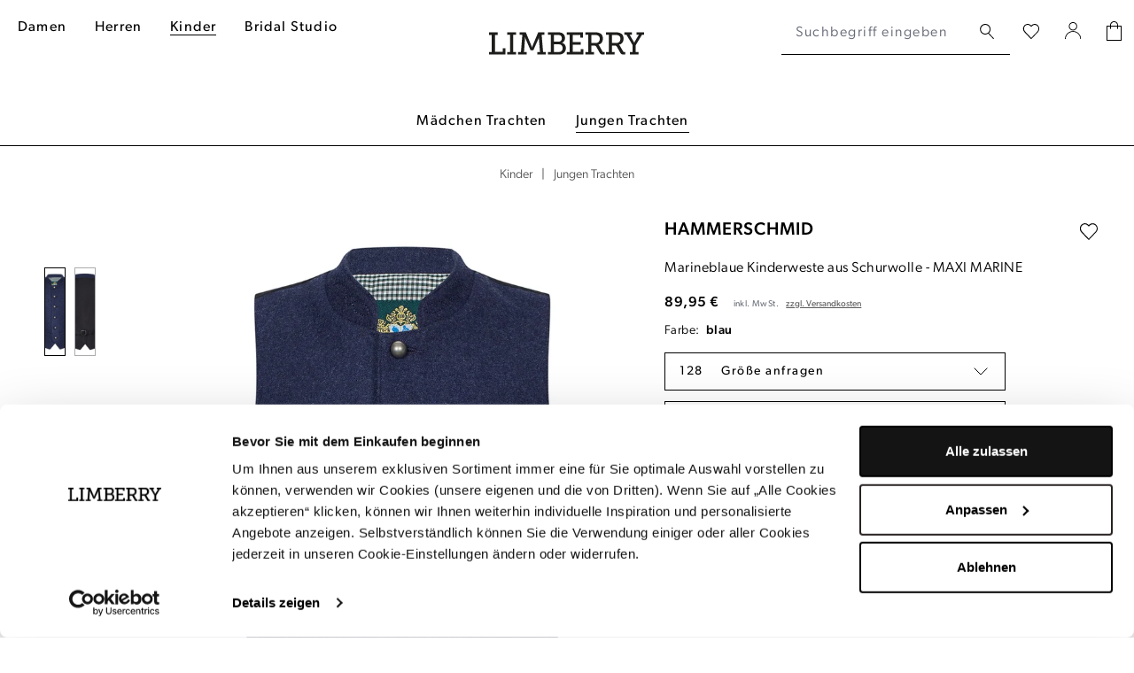

--- FILE ---
content_type: text/javascript
request_url: https://www.limberry.de/theme/667750cfac72fd7e00eb39d65fb2933d/js/virtua-thumbnail-processor/virtua-thumbnail-processor.js
body_size: 4156
content:
(()=>{var e={973:e=>{!function(t,a){var n=a(t,t.document,Date);t.lazySizes=n,e.exports&&(e.exports=n)}("undefined"!=typeof window?window:{},function(e,t,a){"use strict";if(!function(){var t,a={lazyClass:"lazyload",loadedClass:"lazyloaded",loadingClass:"lazyloading",preloadClass:"lazypreload",errorClass:"lazyerror",autosizesClass:"lazyautosizes",fastLoadedClass:"ls-is-cached",iframeLoadMode:0,srcAttr:"data-src",srcsetAttr:"data-srcset",sizesAttr:"data-sizes",minSize:40,customMedia:{},init:!0,expFactor:1.5,hFac:.8,loadMode:2,loadHidden:!0,ricTimeout:0,throttleDelay:125};for(t in et=e.lazySizesConfig||e.lazysizesConfig||{},a)t in et||(et[t]=a[t])}(),!t||!t.getElementsByClassName)return{init:function(){},cfg:et,noSupport:!0};var n,i,r,o,s,l,d,u,c,f,v,g,p,m,y,b,h,A,C,z,E,L,w,_,x,M,N,U,F,T,B,S,O,W,D,R,P,I,H,k,$,q,j,G,K,Q,J,V,X,Y,Z,ee,et,ea=t.documentElement,en=e.HTMLPictureElement,ei="addEventListener",er="getAttribute",eo=e[ei].bind(e),es=e.setTimeout,el=e.requestAnimationFrame||es,ed=e.requestIdleCallback,eu=/^picture$/i,ec=["load","error","lazyincluded","_lazyloaded"],ef={},ev=Array.prototype.forEach,eg=function(e,t){return ef[t]||(ef[t]=RegExp("(\\s|^)"+t+"(\\s|$)")),ef[t].test(e[er]("class")||"")&&ef[t]},ep=function(e,t){eg(e,t)||e.setAttribute("class",(e[er]("class")||"").trim()+" "+t)},em=function(e,t){var a;(a=eg(e,t))&&e.setAttribute("class",(e[er]("class")||"").replace(a," "))},ey=function(e,t,a){var n=a?ei:"removeEventListener";a&&ey(e,t),ec.forEach(function(a){e[n](a,t)})},eb=function(e,a,n,i,r){var o=t.createEvent("Event");return n||(n={}),n.instance=ee,o.initEvent(a,!i,!r),o.detail=n,e.dispatchEvent(o),o},eh=function(t,a){var n;!en&&(n=e.picturefill||et.pf)?(a&&a.src&&!t[er]("srcset")&&t.setAttribute("srcset",a.src),n({reevaluate:!0,elements:[t]})):a&&a.src&&(t.src=a.src)},eA=function(e,t){return(getComputedStyle(e,null)||{})[t]},eC=function(e,t,a){for(a=a||e.offsetWidth;a<et.minSize&&t&&!e._lazysizesWidth;)a=t.offsetWidth,t=t.parentNode;return a},ez=(v=[],g=f=[],p=function(){var e=g;for(g=f.length?v:f,u=!0,c=!1;e.length;)e.shift()();u=!1},(m=function(e,a){u&&!a?e.apply(this,arguments):(g.push(e),c||(c=!0,(t.hidden?es:el)(p)))})._lsFlush=p,m),eE=function(e,t){return t?function(){ez(e)}:function(){var t=this,a=arguments;ez(function(){e.apply(t,a)})}},eL=function(e){var t,n,i=function(){t=null,e()},r=function(){var e=a.now()-n;e<99?es(r,99-e):(ed||i)(i)};return function(){n=a.now(),t||(t=es(r,99))}},ew=(N=/^img$/i,U=/^iframe$/i,F="onscroll"in e&&!/(gle|ing)bot/.test(navigator.userAgent),T=0,B=0,S=-1,O=function(e){B--,e&&!(B<0)&&e.target||(B=0)},W=function(e){return null==M&&(M="hidden"==eA(t.body,"visibility")),M||"hidden"!=eA(e.parentNode,"visibility")||"hidden"!=eA(e,"visibility")},D=function(e,a){var n,i=e,r=W(e);for(L-=a,x+=a,w-=a,_+=a;r&&(i=i.offsetParent)&&i!=t.body&&i!=ea;)(r=(eA(i,"opacity")||1)>0)&&"visible"!=eA(i,"overflow")&&(n=i.getBoundingClientRect(),r=_>n.left&&w<n.right&&x>n.top-1&&L<n.bottom+1);return r},n=R=function(){var e,a,n,i,r,o,s,l,d,u,c,f,v=ee.elements;if((A=et.loadMode)&&B<8&&(e=v.length)){for(a=0,S++;a<e;a++)if(v[a]&&!v[a]._lazyRace){if(!F||ee.prematureUnveil&&ee.prematureUnveil(v[a])){G(v[a]);continue}if((l=v[a][er]("data-expand"))&&(o=+l)||(o=T),u||(u=!et.expand||et.expand<1?ea.clientHeight>500&&ea.clientWidth>500?500:370:et.expand,ee._defEx=u,c=u*et.expFactor,f=et.hFac,M=null,T<c&&B<1&&S>2&&A>2&&!t.hidden?(T=c,S=0):T=A>1&&S>1&&B<6?u:0),d!==o&&(z=innerWidth+o*f,E=innerHeight+o,s=-1*o,d=o),(x=(n=v[a].getBoundingClientRect()).bottom)>=s&&(L=n.top)<=E&&(_=n.right)>=s*f&&(w=n.left)<=z&&(x||_||w||L)&&(et.loadHidden||W(v[a]))&&(b&&B<3&&!l&&(A<3||S<4)||D(v[a],o))){if(G(v[a]),r=!0,B>9)break}else!r&&b&&!i&&B<4&&S<4&&A>2&&(y[0]||et.preloadAfterLoad)&&(y[0]||!l&&(x||_||w||L||"auto"!=v[a][er](et.sizesAttr)))&&(i=y[0]||v[a])}i&&!r&&G(i)}},r=0,o=et.throttleDelay,s=et.ricTimeout,l=function(){i=!1,r=a.now(),n()},d=ed&&s>49?function(){ed(l,{timeout:s}),s!==et.ricTimeout&&(s=et.ricTimeout)}:eE(function(){es(l)},!0),P=function(e){var t;(e=!0===e)&&(s=33),i||(i=!0,(t=o-(a.now()-r))<0&&(t=0),e||t<9?d():es(d,t))},H=eE(I=function(e){var t=e.target;if(t._lazyCache){delete t._lazyCache;return}O(e),ep(t,et.loadedClass),em(t,et.loadingClass),ey(t,k),eb(t,"lazyloaded")}),k=function(e){H({target:e.target})},$=function(e,t){var a=e.getAttribute("data-load-mode")||et.iframeLoadMode;0==a?e.contentWindow.location.replace(t):1==a&&(e.src=t)},q=function(e){var t,a=e[er](et.srcsetAttr);(t=et.customMedia[e[er]("data-media")||e[er]("media")])&&e.setAttribute("media",t),a&&e.setAttribute("srcset",a)},j=eE(function(e,t,a,n,i){var r,o,s,l,d,u;!(d=eb(e,"lazybeforeunveil",t)).defaultPrevented&&(n&&(a?ep(e,et.autosizesClass):e.setAttribute("sizes",n)),o=e[er](et.srcsetAttr),r=e[er](et.srcAttr),i&&(l=(s=e.parentNode)&&eu.test(s.nodeName||"")),u=t.firesLoad||"src"in e&&(o||r||l),d={target:e},ep(e,et.loadingClass),u&&(clearTimeout(h),h=es(O,2500),ey(e,k,!0)),l&&ev.call(s.getElementsByTagName("source"),q),o?e.setAttribute("srcset",o):r&&!l&&(U.test(e.nodeName)?$(e,r):e.src=r),i&&(o||l)&&eh(e,{src:r})),e._lazyRace&&delete e._lazyRace,em(e,et.lazyClass),ez(function(){var t=e.complete&&e.naturalWidth>1;(!u||t)&&(t&&ep(e,et.fastLoadedClass),I(d),e._lazyCache=!0,es(function(){"_lazyCache"in e&&delete e._lazyCache},9)),"lazy"==e.loading&&B--},!0)}),G=function(e){if(!e._lazyRace){var t,a=N.test(e.nodeName),n=a&&(e[er](et.sizesAttr)||e[er]("sizes")),i="auto"==n;(i||!b)&&a&&(e[er]("src")||e.srcset)&&!e.complete&&!eg(e,et.errorClass)&&eg(e,et.lazyClass)||(t=eb(e,"lazyunveilread").detail,i&&e_.updateElem(e,!0,e.offsetWidth),e._lazyRace=!0,B++,j(e,t,i,n,a))}},K=eL(function(){et.loadMode=3,P()}),Q=function(){3==et.loadMode&&(et.loadMode=2),K()},J=function(){if(!b){if(a.now()-C<999){es(J,999);return}b=!0,et.loadMode=3,P(),eo("scroll",Q,!0)}},{_:function(){C=a.now(),ee.elements=t.getElementsByClassName(et.lazyClass),y=t.getElementsByClassName(et.lazyClass+" "+et.preloadClass),eo("scroll",P,!0),eo("resize",P,!0),eo("pageshow",function(e){if(e.persisted){var a=t.querySelectorAll("."+et.loadingClass);a.length&&a.forEach&&el(function(){a.forEach(function(e){e.complete&&G(e)})})}}),e.MutationObserver?new MutationObserver(P).observe(ea,{childList:!0,subtree:!0,attributes:!0}):(ea[ei]("DOMNodeInserted",P,!0),ea[ei]("DOMAttrModified",P,!0),setInterval(P,999)),eo("hashchange",P,!0),["focus","mouseover","click","load","transitionend","animationend"].forEach(function(e){t[ei](e,P,!0)}),/d$|^c/.test(t.readyState)?J():(eo("load",J),t[ei]("DOMContentLoaded",P),es(J,2e4)),ee.elements.length?(R(),ez._lsFlush()):P()},checkElems:P,unveil:G,_aLSL:Q}),e_=(X=eE(function(e,t,a,n){var i,r,o;if(e._lazysizesWidth=n,n+="px",e.setAttribute("sizes",n),eu.test(t.nodeName||""))for(r=0,o=(i=t.getElementsByTagName("source")).length;r<o;r++)i[r].setAttribute("sizes",n);a.detail.dataAttr||eh(e,a.detail)}),Y=function(e,t,a){var n,i=e.parentNode;i&&(a=eC(e,i,a),!(n=eb(e,"lazybeforesizes",{width:a,dataAttr:!!t})).defaultPrevented&&(a=n.detail.width)&&a!==e._lazysizesWidth&&X(e,i,n,a))},{_:function(){V=t.getElementsByClassName(et.autosizesClass),eo("resize",Z)},checkElems:Z=eL(function(){var e,t=V.length;if(t)for(e=0;e<t;e++)Y(V[e])}),updateElem:Y}),ex=function(){!ex.i&&t.getElementsByClassName&&(ex.i=!0,e_._(),ew._())};return es(function(){et.init&&ex()}),ee={cfg:et,autoSizer:e_,loader:ew,init:ex,uP:eh,aC:ep,rC:em,hC:eg,fire:eb,gW:eC,rAF:ez}})},896:(e,t,a)=>{var n,i,r;!function(o,s){o&&(s=s.bind(null,o,o.document),e.exports?s(a(973)):(i=[a(973)],void 0!==(r="function"==typeof(n=s)?n.apply(t,i):n)&&(e.exports=r)))}("undefined"!=typeof window?window:0,function(e,t,a){"use strict";!function(){var e,t={blurUpClass:"ls-blur-up-img",blurUpLoadingClass:"ls-blur-up-is-loading",blurUpInviewClass:"ls-inview",blurUpLoadedClass:"ls-blur-up-loaded",blurUpLoadedOriginalClass:"ls-original-loaded"};for(e in n=a.cfg||{},t)e in n||(n[e]=t[e])}();var n,i=[].slice,r=/blur-up["']*\s*:\s*["']*(always|auto)/,o=/image\/(jpeg|png|gif|svg\+xml)/,s=function(t){var n=t.getAttribute("data-media")||t.getAttribute("media"),i=t.getAttribute("type");return(!i||o.test(i))&&(!n||e.matchMedia(a.cfg.customMedia[n]||n).matches)},l=function(e,t){var a;return(e?i.call(e.querySelectorAll("source, img")):[t]).forEach(function(e){if(!a){var t=e.getAttribute("data-lowsrc");t&&s(e)&&(a=t)}}),a},d=function(e,n,i,r){var o,s=!1,l=!1,d="always"==r?0:Date.now(),u=0,c=(e||n).parentNode,f=function(){o&&a.rAF(function(){a.rC(n,a.cfg.blurUpLoadingClass);try{o.parentNode.removeChild(o)}catch(e){}o=null})},v=function(e){u++,l=e||l,e?f():u>1&&setTimeout(f,5e3)},g=function(){n.removeEventListener("load",g),n.removeEventListener("error",g),o&&a.rAF(function(){o&&a.aC(o,a.cfg.blurUpLoadedOriginalClass)}),a.fire(n,"blurUpLoaded"),"always"!=r&&(!s||Date.now()-d<66)?v(!0):v()};!function(){if(i){var d=function(e){s=!0,o||(o=e.target),a.rAF(function(){a.rC(n,a.cfg.blurUpLoadingClass),o&&a.aC(o,a.cfg.blurUpLoadedClass)}),o&&(o.removeEventListener("load",d),o.removeEventListener("error",d))};(o=t.createElement("img")).addEventListener("load",d),o.addEventListener("error",d),o.className=a.cfg.blurUpClass,o.cssText=n.cssText,o.src=i,o.alt="",o.setAttribute("aria-hidden","true"),c.insertBefore(o,(e||n).nextSibling),"always"!=r&&(o.style.visibility="hidden",a.rAF(function(){o&&setTimeout(function(){o&&a.rAF(function(){!l&&o&&(o.style.visibility="")})},a.cfg.blurupCacheDelay||33)}))}}(),n.addEventListener("load",g),n.addEventListener("error",g),a.aC(n,a.cfg.blurUpLoadingClass);var p=function(e){c==e.target&&(a.aC(o||n,a.cfg.blurUpInviewClass),v(),c.removeEventListener("lazybeforeunveil",p))};c.getAttribute("data-expand")||c.setAttribute("data-expand",-1),c.addEventListener("lazybeforeunveil",p),a.aC(c,a.cfg.lazyClass)};e.addEventListener("lazybeforeunveil",function(e){var t=e.detail;if(t.instance==a&&t.blurUp){var n=e.target,i=n.parentNode;"PICTURE"!=i.nodeName&&(i=null),d(i,n,l(i,n)||"[data-uri]",t.blurUp)}}),e.addEventListener("lazyunveilread",function(e){var t=e.detail;if(t.instance==a){var n=e.target,i=(getComputedStyle(n,null)||{fontFamily:""}).fontFamily.match(r);(i||n.getAttribute("data-lowsrc"))&&(t.blurUp=i&&i[1]||a.cfg.blurupMode||"always")}})})}},t={};function a(n){var i=t[n];if(void 0!==i)return i.exports;var r=t[n]={exports:{}};return e[n](r,r.exports,a),r.exports}a.n=e=>{var t=e&&e.__esModule?()=>e.default:()=>e;return a.d(t,{a:t}),t},a.d=(e,t)=>{for(var n in t)a.o(t,n)&&!a.o(e,n)&&Object.defineProperty(e,n,{enumerable:!0,get:t[n]})},a.o=(e,t)=>Object.prototype.hasOwnProperty.call(e,t),a(896)})();

--- FILE ---
content_type: image/svg+xml
request_url: https://www.limberry.de/bundles/limberrytheme/icons/footer/handpicked-icon-transparent.svg?1769769925
body_size: -28
content:
<svg xmlns="http://www.w3.org/2000/svg" viewBox="0 0 28.32 28.17"><defs><style>.cls-1{fill:#010101;}.cls-2,.cls-3{fill:none;stroke:#010101;stroke-width:0.4px;}.cls-2{stroke-miterlimit:10;}.cls-3{stroke-linecap:round;stroke-linejoin:round;}</style></defs><g id="Ebene_2" data-name="Ebene 2"><g id="Ebene_1-2" data-name="Ebene 1"><path class="cls-1" d="M13.57,12.09a2.23,2.23,0,0,0-3.11,0,2.45,2.45,0,0,0-.64,1.64c-.06,1.44-.31,4.43-.31,4.43a.44.44,0,0,0,.41.48H10l4.66-.31a2.27,2.27,0,0,0,1.42-.64,2.1,2.1,0,0,0-1.91-3.6A2.18,2.18,0,0,0,13.57,12.09Z"/><path class="cls-2" d="M22.65,6.73a1.2,1.2,0,1,1-1.21-1.18h0A1.21,1.21,0,0,1,22.65,6.73Z"/><path class="cls-3" d="M21.53,6.78a3.86,3.86,0,1,0,0-5.45h0"/><path class="cls-2" d="M23.69,3.81a4.39,4.39,0,0,0-3.22-.91l-6.75.78a2.59,2.59,0,0,0-1.48.72L.93,15.72a2.49,2.49,0,0,0,0,3.52h0l8,8h0a2.46,2.46,0,0,0,3.49,0l0,0L23.79,15.94a2.48,2.48,0,0,0,.72-1.46l.78-6.75a4.29,4.29,0,0,0-.92-3.22"/><path class="cls-3" d="M25,5.45a5.46,5.46,0,0,0-.89-1.3,6,6,0,0,0-1.29-.89"/></g></g></svg>

--- FILE ---
content_type: text/javascript
request_url: https://www.limberry.de/theme/667750cfac72fd7e00eb39d65fb2933d/js/limberry-theme/limberry-theme.js
body_size: 1454
content:
(()=>{var e={},r={};function t(i){var n=r[i];if(void 0!==n)return n.exports;var a=r[i]={exports:{}};return e[i](a,a.exports,t),a.exports}t.m=e,t.n=e=>{var r=e&&e.__esModule?()=>e.default:()=>e;return t.d(r,{a:r}),r},t.d=(e,r)=>{for(var i in r)t.o(r,i)&&!t.o(e,i)&&Object.defineProperty(e,i,{enumerable:!0,get:r[i]})},t.f={},t.e=e=>Promise.all(Object.keys(t.f).reduce((r,i)=>(t.f[i](e,r),r),[])),t.u=e=>"./js/limberry-theme/"+({15760:"limberry-theme.sticky-header.plugin",29280:"limberry-theme.offcanvas-menu-extend.plugin",30727:"limberry-theme.variant-switch-extend.plugin",32587:"limberry-theme.search-widget.plugin",34814:"limberry-theme.gallery-slider-video-extend.plugin",40208:"limberry-theme.accessibility-front-plugin-extend.plugin",52181:"limberry-theme.wishlist-widget-extend.plugin",53023:"limberry-theme.listing-plugin-override",58448:"limberry-theme.offcanvas-cart-extend.plugin",77202:"limberry-theme.account-menu-extend.plugin",78145:"limberry-theme.active-filters.plugin"})[e]+"."+({15760:"e642cd",29280:"e99192",30727:"c7076f",32587:"9cc6a9",34814:"a8ad78",40208:"824f73",52181:"3362d2",53023:"e051b3",58448:"509288",77202:"11be01",78145:"03e5cb"})[e]+".js",t.miniCssF=e=>{},t.g=function(){if("object"==typeof globalThis)return globalThis;try{return this||Function("return this")()}catch(e){if("object"==typeof window)return window}}(),t.o=(e,r)=>Object.prototype.hasOwnProperty.call(e,r),(()=>{var e={};t.l=(r,i,n,a)=>{if(e[r]){e[r].push(i);return}if(void 0!==n)for(var o,l,d=document.getElementsByTagName("script"),s=0;s<d.length;s++){var c=d[s];if(c.getAttribute("src")==r){o=c;break}}o||(l=!0,(o=document.createElement("script")).charset="utf-8",o.timeout=120,t.nc&&o.setAttribute("nonce",t.nc),o.src=r),e[r]=[i];var u=(t,i)=>{o.onerror=o.onload=null,clearTimeout(h);var n=e[r];if(delete e[r],o.parentNode&&o.parentNode.removeChild(o),n&&n.forEach(e=>e(i)),t)return t(i)},h=setTimeout(u.bind(null,void 0,{type:"timeout",target:o}),12e4);o.onerror=u.bind(null,o.onerror),o.onload=u.bind(null,o.onload),l&&document.head.appendChild(o)}})(),t.r=e=>{"undefined"!=typeof Symbol&&Symbol.toStringTag&&Object.defineProperty(e,Symbol.toStringTag,{value:"Module"}),Object.defineProperty(e,"__esModule",{value:!0})},(()=>{t.g.importScripts&&(e=t.g.location+"");var e,r=t.g.document;if(!e&&r&&(r.currentScript&&"SCRIPT"===r.currentScript.tagName.toUpperCase()&&(e=r.currentScript.src),!e)){var i=r.getElementsByTagName("script");if(i.length)for(var n=i.length-1;n>-1&&(!e||!/^http(s?):/.test(e));)e=i[n--].src}if(!e)throw Error("Automatic publicPath is not supported in this browser");e=e.replace(/#.*$/,"").replace(/\?.*$/,"").replace(/\/[^\/]+$/,"/"),t.p=e+"../../"})(),(()=>{var e={3369:0};t.f.j=(r,i)=>{var n=t.o(e,r)?e[r]:void 0;if(0!==n){if(n)i.push(n[2]);else{var a=new Promise((t,i)=>n=e[r]=[t,i]);i.push(n[2]=a);var o=t.p+t.u(r),l=Error();t.l(o,i=>{if(t.o(e,r)&&(0!==(n=e[r])&&(e[r]=void 0),n)){var a=i&&("load"===i.type?"missing":i.type),o=i&&i.target&&i.target.src;l.message="Loading chunk "+r+" failed.\n("+a+": "+o+")",l.name="ChunkLoadError",l.type=a,l.request=o,n[1](l)}},"chunk-"+r,r)}}};var r=(r,i)=>{var n,a,[o,l,d]=i,s=0;if(o.some(r=>0!==e[r])){for(n in l)t.o(l,n)&&(t.m[n]=l[n]);d&&d(t)}for(r&&r(i);s<o.length;s++)a=o[s],t.o(e,a)&&e[a]&&e[a][0](),e[a]=0},i=self.webpackChunk=self.webpackChunk||[];i.forEach(r.bind(null,0)),i.push=r.bind(null,i.push.bind(i))})();let i=window.PluginManager;i.override("WishlistWidget",()=>t.e(52181).then(t.bind(t,181)),"[data-wishlist-widget]"),i.register("StickyHeader",()=>t.e(15760).then(t.bind(t,760)),"[data-sticky-header]"),i.override("Listing",()=>t.e(53023).then(t.bind(t,23)),"[data-listing]"),i.register("ActiveFilters",()=>t.e(78145).then(t.bind(t,145)),"[data-active-filters]"),i.override("AccountMenu",()=>t.e(77202).then(t.bind(t,202)),"[data-account-menu]"),i.override("SearchWidget",()=>t.e(32587).then(t.bind(t,587)),"[data-search-widget]"),i.override("OffCanvasMenu",()=>t.e(29280).then(t.bind(t,280)),"[data-off-canvas-menu]"),i.override("OffCanvasCart",()=>t.e(58448).then(t.bind(t,448)),"[data-off-canvas-cart]"),i.override("VariantSwitch",()=>t.e(30727).then(t.bind(t,727)),"[data-variant-switch]"),i.override("GallerySlider",()=>t.e(34814).then(t.bind(t,814)),"[data-gallery-slider]"),i.override("AllInOneAccessibilityFrontPlugin",()=>t.e(40208).then(t.bind(t,208)),"[data-all-in-one-accessibility-front-plugin]")})();

--- FILE ---
content_type: text/javascript
request_url: https://www.limberry.de/theme/667750cfac72fd7e00eb39d65fb2933d/js/flink-size-charts/flink-size-charts.js
body_size: 3889
content:
(()=>{"use strict";var t={156:t=>{var e=function(t){var e;return!!t&&"object"==typeof t&&"[object RegExp]"!==(e=Object.prototype.toString.call(t))&&"[object Date]"!==e&&t.$$typeof!==i},i="function"==typeof Symbol&&Symbol.for?Symbol.for("react.element"):60103;function r(t,e){return!1!==e.clone&&e.isMergeableObject(t)?o(Array.isArray(t)?[]:{},t,e):t}function s(t,e,i){return t.concat(e).map(function(t){return r(t,i)})}function l(t){return Object.keys(t).concat(Object.getOwnPropertySymbols?Object.getOwnPropertySymbols(t).filter(function(e){return Object.propertyIsEnumerable.call(t,e)}):[])}function n(t,e){try{return e in t}catch(t){return!1}}function o(t,i,a){(a=a||{}).arrayMerge=a.arrayMerge||s,a.isMergeableObject=a.isMergeableObject||e,a.cloneUnlessOtherwiseSpecified=r;var c,h,u=Array.isArray(i);return u!==Array.isArray(t)?r(i,a):u?a.arrayMerge(t,i,a):(h={},(c=a).isMergeableObject(t)&&l(t).forEach(function(e){h[e]=r(t[e],c)}),l(i).forEach(function(e){(!n(t,e)||Object.hasOwnProperty.call(t,e)&&Object.propertyIsEnumerable.call(t,e))&&(n(t,e)&&c.isMergeableObject(i[e])?h[e]=(function(t,e){if(!e.customMerge)return o;var i=e.customMerge(t);return"function"==typeof i?i:o})(e,c)(t[e],i[e],c):h[e]=r(i[e],c))}),h)}o.all=function(t,e){if(!Array.isArray(t))throw Error("first argument should be an array");return t.reduce(function(t,i){return o(t,i,e)},{})},t.exports=o}},e={};function i(r){var s=e[r];if(void 0!==s)return s.exports;var l=e[r]={exports:{}};return t[r](l,l.exports,i),l.exports}i.n=t=>{var e=t&&t.__esModule?()=>t.default:()=>t;return i.d(e,{a:e}),e},i.d=(t,e)=>{for(var r in e)i.o(e,r)&&!i.o(t,r)&&Object.defineProperty(t,r,{enumerable:!0,get:e[r]})},i.o=(t,e)=>Object.prototype.hasOwnProperty.call(t,e);var r=i(156),s=i.n(r);class l{static ucFirst(t){return t.charAt(0).toUpperCase()+t.slice(1)}static lcFirst(t){return t.charAt(0).toLowerCase()+t.slice(1)}static toDashCase(t){return t.replace(/([A-Z])/g,"-$1").replace(/^-/,"").toLowerCase()}static toLowerCamelCase(t,e){let i=l.toUpperCamelCase(t,e);return l.lcFirst(i)}static toUpperCamelCase(t,e){return e?t.split(e).map(t=>l.ucFirst(t.toLowerCase())).join(""):l.ucFirst(t.toLowerCase())}static parsePrimitive(t){try{return/^\d+(.|,)\d+$/.test(t)&&(t=t.replace(",",".")),JSON.parse(t)}catch(e){return t.toString()}}}class n{constructor(t=document){this._el=t,t.$emitter=this,this._listeners=[]}publish(t){let e=arguments.length>1&&void 0!==arguments[1]?arguments[1]:{},i=arguments.length>2&&void 0!==arguments[2]&&arguments[2],r=new CustomEvent(t,{detail:e,cancelable:i});return this.el.dispatchEvent(r),r}subscribe(t,e){let i=arguments.length>2&&void 0!==arguments[2]?arguments[2]:{},r=this,s=t.split("."),l=i.scope?e.bind(i.scope):e;if(i.once&&!0===i.once){let e=l;l=function(i){r.unsubscribe(t),e(i)}}return this.el.addEventListener(s[0],l),this.listeners.push({splitEventName:s,opts:i,cb:l}),!0}unsubscribe(t){let e=t.split(".");return this.listeners=this.listeners.reduce((t,i)=>([...i.splitEventName].sort().toString()===e.sort().toString()?this.el.removeEventListener(i.splitEventName[0],i.cb):t.push(i),t),[]),!0}reset(){return this.listeners.forEach(t=>{this.el.removeEventListener(t.splitEventName[0],t.cb)}),this.listeners=[],!0}get el(){return this._el}set el(t){this._el=t}get listeners(){return this._listeners}set listeners(t){this._listeners=t}}class o{constructor(t,e={},i=!1){if(!(t instanceof Node)){console.warn(`There is no valid element given while trying to create a plugin instance for "${i}".`);return}this.el=t,this.$emitter=new n(this.el),this._pluginName=this._getPluginName(i),this.options=this._mergeOptions(e),this._initialized=!1,this._registerInstance(),this._init()}init(){console.warn(`The "init" method for the plugin "${this._pluginName}" is not defined. The plugin will not be initialized.`)}update(){}_init(){this._initialized||(this.init(),this._initialized=!0)}_update(){this._initialized&&this.update()}_mergeOptions(t){let e=[this.constructor.options,this.options,t];return e.push(this._getConfigFromDataAttribute()),e.push(this._getOptionsFromDataAttribute()),s().all(e.filter(t=>t instanceof Object&&!(t instanceof Array)).map(t=>t||{}))}_getConfigFromDataAttribute(){let t={};if("function"!=typeof this.el.getAttribute)return t;let e=l.toDashCase(this._pluginName),i=this.el.getAttribute(`data-${e}-config`);return i?window.PluginConfigManager.get(this._pluginName,i):t}_getOptionsFromDataAttribute(){let t={};if("function"!=typeof this.el.getAttribute)return t;let e=l.toDashCase(this._pluginName),i=this.el.getAttribute(`data-${e}-options`);if(i)try{return JSON.parse(i)}catch(t){console.error(`The data attribute "data-${e}-options" could not be parsed to json: ${t.message}`)}return t}_registerInstance(){window.PluginManager.getPluginInstancesFromElement(this.el).set(this._pluginName,this),window.PluginManager.getPlugin(this._pluginName,!1).get("instances").push(this)}_getPluginName(t){return t||(t=this.constructor.name),t}}class a{static isNode(t){return"object"==typeof t&&null!==t&&(t===document||t===window||t instanceof Node)}static hasAttribute(t,e){if(!a.isNode(t))throw Error("The element must be a valid HTML Node!");return"function"==typeof t.hasAttribute&&t.hasAttribute(e)}static getAttribute(t,e){let i=!(arguments.length>2)||void 0===arguments[2]||arguments[2];if(i&&!1===a.hasAttribute(t,e))throw Error(`The required property "${e}" does not exist!`);if("function"!=typeof t.getAttribute){if(i)throw Error("This node doesn't support the getAttribute function!");return}return t.getAttribute(e)}static getDataAttribute(t,e){let i=!(arguments.length>2)||void 0===arguments[2]||arguments[2],r=e.replace(/^data(|-)/,""),s=l.toLowerCamelCase(r,"-");if(!a.isNode(t)){if(i)throw Error("The passed node is not a valid HTML Node!");return}if(void 0===t.dataset){if(i)throw Error("This node doesn't support the dataset attribute!");return}let n=t.dataset[s];if(void 0===n){if(i)throw Error(`The required data attribute "${e}" does not exist on ${t}!`);return n}return l.parsePrimitive(n)}static querySelector(t,e){let i=!(arguments.length>2)||void 0===arguments[2]||arguments[2];if(i&&!a.isNode(t))throw Error("The parent node is not a valid HTML Node!");let r=t.querySelector(e)||!1;if(i&&!1===r)throw Error(`The required element "${e}" does not exist in parent node!`);return r}static querySelectorAll(t,e){let i=!(arguments.length>2)||void 0===arguments[2]||arguments[2];if(i&&!a.isNode(t))throw Error("The parent node is not a valid HTML Node!");let r=t.querySelectorAll(e);if(0===r.length&&(r=!1),i&&!1===r)throw Error(`At least one item of "${e}" must exist in parent node!`);return r}static getFocusableElements(){let t=arguments.length>0&&void 0!==arguments[0]?arguments[0]:document.body,e=`
            input:not([tabindex^="-"]):not([disabled]):not([type="hidden"]),
            select:not([tabindex^="-"]):not([disabled]),
            textarea:not([tabindex^="-"]):not([disabled]),
            button:not([tabindex^="-"]):not([disabled]),
            a[href]:not([tabindex^="-"]):not([disabled]),
            [tabindex]:not([tabindex^="-"]):not([disabled])
        `;return t.querySelectorAll(e)}static getFirstFocusableElement(){let t=arguments.length>0&&void 0!==arguments[0]?arguments[0]:document.body;return this.getFocusableElements(t)[0]}static getLastFocusableElement(){let t=arguments.length>0&&void 0!==arguments[0]?arguments[0]:document,e=this.getFocusableElements(t);return e[e.length-1]}}class c{static debounce(t,e){let i,r=arguments.length>2&&void 0!==arguments[2]&&arguments[2];return function(){for(var s=arguments.length,l=Array(s),n=0;n<s;n++)l[n]=arguments[n];r&&!i&&setTimeout(t.bind(t,...l),0),clearTimeout(i),i=setTimeout(t.bind(t,...l),e)}}}class h extends o{static #t=this.options={searchDebounceTime:300,selectors:{tableWrapper:".flink-size-chart-table-wrapper",table:".flink-size-chart-table",searchInput:".flink-size-chart-search-input",filterButton:".flink-size-chart-filter-btn",filterDropdown:".flink-size-chart-filter-dropdown",filterOptionsList:".filter-options-list",filterApplyButton:".filter-apply",filterClearButton:".filter-clear",tableBodyRow:"tbody tr",tableBodyCell:"tbody tr td"},activeCls:"is--active",hiddenCls:"is--hidden",translations:{selectAll:"(Select All)",empty:"(Empty)"},dataAttributeTranslations:"flink-size-chart-translations"};init(){this.enableSearch=a.getDataAttribute(this.el,"enable-search",!1),this.enableFilter=a.getDataAttribute(this.el,"enable-filter",!1);let t=a.getDataAttribute(this.el,this.options.dataAttributeTranslations,null,!1);if(t)try{this.options.translations={...this.options.translations,...t}}catch(t){console.error("Error parsing FlinkSizeChart translations data attribute:",t)}(this.enableSearch||this.enableFilter)&&(this.tableWrappers=a.querySelectorAll(this.el,this.options.selectors.tableWrapper),this._filterState={},this._debouncedSearch=c.debounce(this._handleSearchInput.bind(this),this.options.searchDebounceTime),this._registerEvents())}_registerEvents(){this.tableWrappers.forEach(t=>{let e=t.dataset.tabIndex;this._filterState[e]={},this.enableSearch&&a.querySelectorAll(t,this.options.selectors.searchInput).forEach(t=>{t.addEventListener("input",this._debouncedSearch);let i=t.dataset.columnIndex;this._filterState[e][i]||(this._filterState[e][i]={}),this._filterState[e][i].search=""}),this.enableFilter&&(a.querySelectorAll(t,this.options.selectors.filterButton).forEach(t=>{t.addEventListener("click",this._handleFilterButtonClick.bind(this));let i=t.dataset.columnIndex;this._filterState[e][i]||(this._filterState[e][i]={}),this._filterState[e][i].values=new Set}),t.addEventListener("click",this._handleDropdownActions.bind(this)))}),document.addEventListener("click",this._handleClickOutside.bind(this),!0)}_getTableAndBody(t){let e=t.closest(this.options.selectors.tableWrapper);if(!e)return null;let i=a.querySelector(e,this.options.selectors.table),r=i?i.tBodies[0]:null,s=e.dataset.tabIndex;return{wrapper:e,table:i,tbody:r,tabIndex:s}}_handleSearchInput(t){let e=t.target,{wrapper:i,tbody:r,tabIndex:s}=this._getTableAndBody(e);if(!r)return;let l=e.dataset.columnIndex,n=e.value.toLowerCase().trim();this._filterState[s][l].search=n,this._applyFilters(r,s)}_handleFilterButtonClick(t){t.stopPropagation();let e=t.currentTarget,i=e.nextElementSibling,{wrapper:r,table:s,tabIndex:l}=this._getTableAndBody(e);if(!s||!i)return;let n=e.dataset.columnIndex;this._closeAllDropdowns(r,i),i.classList.contains(this.options.activeCls)?i.classList.remove(this.options.activeCls):(this._populateFilterDropdown(i,s,n,l),i.classList.add(this.options.activeCls))}_populateFilterDropdown(t,e,i,r){let s=a.querySelector(t,this.options.selectors.filterOptionsList);if(!s)return;s.innerHTML="";let l=this._getUniqueColumnValues(e,i),n=this._filterState[r][i]?.values||new Set,o=0===n.size,c=`filter-${r}-${i}-all`,h=o||n.size===l.size,u=this.options.translations.selectAll;s.insertAdjacentHTML("beforeend",`
            <div class="form-check filter-option">
                <input class="form-check-input select-all-filter" type="checkbox" value="" id="${c}" ${h?"checked":""}>
                <label class="form-check-label" for="${c}">${this._escapeHtml(u)}</label>
            </div>
        `);let d=this.options.translations.empty;l.forEach((t,e)=>{let l=`filter-${r}-${i}-${e}`,a=o||n.has(t),c=""===t?`(${d})`:t;s.insertAdjacentHTML("beforeend",`
                <div class="form-check filter-option">
                    <input class="form-check-input item-filter" type="checkbox" value="${this._escapeHtml(t)}" id="${l}" ${a?"checked":""} data-original-value="${this._escapeHtml(t)}">
                    <label class="form-check-label" for="${l}">${this._escapeHtml(c)}</label>
                </div>
            `)})}_handleDropdownActions(t){let e=t.target,{wrapper:i,tbody:r,tabIndex:s}=this._getTableAndBody(e);if(r){if(e.matches(this.options.selectors.filterApplyButton)){t.stopPropagation();let l=e.closest(this.options.selectors.filterDropdown),n=l.previousElementSibling.dataset.columnIndex,o=a.querySelectorAll(l,".item-filter"),c=new Set,h=!0;o.forEach(t=>{t.checked?c.add(t.dataset.originalValue):h=!1}),h||c.size===o.length?this._filterState[s][n].values=new Set:this._filterState[s][n].values=c,this._applyFilters(r,s),this._closeAllDropdowns(i)}else if(e.matches(this.options.selectors.filterClearButton)){t.stopPropagation();let l=e.closest(this.options.selectors.filterDropdown).previousElementSibling.dataset.columnIndex;this._filterState[s][l].values=new Set,this._applyFilters(r,s),this._closeAllDropdowns(i)}else if(e.matches(".select-all-filter")){t.stopPropagation();let i=e.closest(this.options.selectors.filterDropdown);a.querySelectorAll(i,".item-filter").forEach(t=>t.checked=e.checked)}else if(e.matches(".item-filter")){t.stopPropagation();let i=e.closest(this.options.selectors.filterDropdown),r=a.querySelector(i,".select-all-filter");if(r){let t=a.querySelectorAll(i,".item-filter"),e=Array.from(t).every(t=>t.checked);r.checked=e,r.indeterminate=!e&&Array.from(t).some(t=>t.checked)}}}}_getUniqueColumnValues(t,e){let i=new Set;return a.querySelectorAll(t,`${this.options.selectors.tableBodyCell}[data-column-index="${e}"]`).forEach(t=>{i.add(a.getDataAttribute(t,"value",""))}),Array.from(i).sort((t,e)=>t.localeCompare(e))}_closeAllDropdowns(){let t=arguments.length>0&&void 0!==arguments[0]?arguments[0]:null,e=arguments.length>1&&void 0!==arguments[1]?arguments[1]:null;a.querySelectorAll(this.el,this.options.selectors.filterDropdown).forEach(i=>{let r=i.closest(this.options.selectors.tableWrapper);i===e||t&&r!==t||i.classList.remove(this.options.activeCls)})}_handleClickOutside(t){t.target.closest(this.options.selectors.filterButton)||t.target.closest(this.options.selectors.filterDropdown)||this._closeAllDropdowns()}_applyFilters(t,e){let i=a.querySelectorAll(t,this.options.selectors.tableBodyRow),r=this._filterState[e];i.forEach(t=>{let e=!0,i=a.querySelectorAll(t,"td");for(let t in r){if(!r.hasOwnProperty(t))continue;let s=r[t],l=i[t],n=l?a.getDataAttribute(l,"value","").toLowerCase():"";if(this.enableSearch&&s.search&&!n.includes(s.search)){e=!1;break}if(this.enableFilter&&s.values&&s.values.size>0){let t=l?a.getDataAttribute(l,"value",""):"";if(!s.values.has(t)){e=!1;break}}}e?t.classList.remove(this.options.hiddenCls):t.classList.add(this.options.hiddenCls)})}_escapeHtml(t){return null==t?"":t.toString().replace(/&/g,"&").replace(/</g,"<").replace(/>/g,">").replace(/"/g,'"').replace(/'/g,"'")}}window.PluginManager.register("FlinkSizeChartFilter",h,"[data-flink-size-chart-filter]")})();